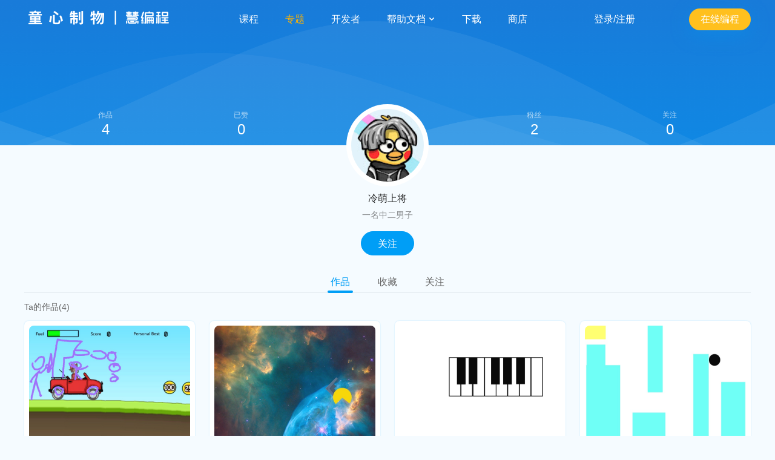

--- FILE ---
content_type: text/html; charset=utf-8
request_url: https://planet.mblock.cc/u/1218401
body_size: 48581
content:
<!DOCTYPE html>
<html lang = "zh">
<head>
    <meta charset="UTF-8">
    <meta http-equiv="X-UA-Compatible" content="IE=edge">
    <meta name="renderer" content="webkit">
    <meta name="viewport" content="width=device-width, initial-scale=1">
    <meta name="Keywords" content="慧编程作品社区">
    
        <meta name="description" content="慧编程作品社区">
    
    <link rel="shortcut icon" href="https://classroom-huanan-static.oss-cn-shenzhen.aliyuncs.com/mblock-community/1.0/dist/images/site_title-a626b239a4.png" type="image/png" />
    <link href="https://classroom-huanan-static.oss-cn-shenzhen.aliyuncs.com/mblock-community/1.0/dist/css/common-f288b16cd6.css" rel="stylesheet" type="text/css" />
    <link href="https://classroom-huanan-static.oss-cn-shenzhen.aliyuncs.com/mblock-community/1.0/dist/css/vistor-center-8e43b41ca0.css" rel="stylesheet" type="text/css" />
    
        <title>
            冷萌上将的个人主页-慧编程作品社区
        </title>
    
</head>
<body class = 'personal-page'>
<input type = 'hidden' id = 'isFocus' value = "false" />
<input type = 'hidden' id = 'guest_uid' value = "1218401" />
<input type = 'hidden' id = 'fans_count' value = "2" />
<input type = 'hidden' id = 'uid_headpic' value = "" />
<input type = 'hidden' id = 'uid_name' value = "" />
<input type = 'hidden' id = 'fansCount' value = "2" />
<div class = 'detail-banner-index clearfix'>
    <script type="text/javascript" src='https://classroom-huanan-static.oss-cn-shenzhen.aliyuncs.com/mblock-community/1.0/dist/js/plugins/jquery.min.js'></script>
<script type="text/javascript" defer src='https://classroom-huanan-static.oss-cn-shenzhen.aliyuncs.com/mblock-community/1.0/dist/js/plugins/tooltip.min.js'></script>
<!-- Global site tag (gtag.js) - Google Analytics -->
<script async src="https://www.googletagmanager.com/gtag/js?id=UA-40881605-16"></script>
<script>
    window.dataLayer = window.dataLayer || [];
    function gtag() { dataLayer.push(arguments); }
    gtag('js', new Date());

    gtag('config', 'UA-40881605-16');
</script>
<input id='lang' type='hidden' value="zh" />
<input id='domain' type='hidden' value="cn" />
<div class="header-container">
    <div class="header-null"></div>
    <div id='header-wrap'>
        <header id='header' class=''>
            <a class='logo' href="https://mblock.makeblock.com/zh-cn/">
                <img class='cn'  src="/images/site-logo-cn.png" />
            </a>
            <ul id='nav'>
                <li class='nav-item' data-key='educator'>
                    <a href="https://education.makeblock.com/zh-hans/?community">课程</a>
                </li>
                <li class='nav-item active' data-key=''>
                    <a href="/projects#type=projects&amp;order=trending&amp;tab=all">专题</a>
                </li>
                <li class='nav-item' data-key='developer'>
                        <a href="https://ext.makeblock.com/?community">开发者</a>
                </li>
                <li class='nav-item has-child' data-key='/'>
                    <a href='/'>帮助文档
                        <img class="arrow" src="https://classroom-huanan-static.oss-cn-shenzhen.aliyuncs.com/mblock-community/1.0/dist/images/dropdown_icon@2x-9a5f73fd3b.png" width="12" height="12"/>
                    </a>
                    <ul class='drop-down'>
                        <li class='nav-sub-item'>
                            <a href='https://www.mblock.cc/doc/zh/?community'>图形化编程</a>
                        </li>
                        <li class='nav-sub-item'>
                            <a href='https://www.yuque.com/makeblock-help-center-zh/mcode?community'>Python编程</a>
                        </li>
                    </ul>
                </li>
                <li class='nav-item' data-key='download'>
                    <a href="https://mblock.makeblock.com/zh-cn/download">下载</a>
                </li>
                <li class='nav-item' data-key='shop'>
                    <a href='https://makeblock.tmall.com/view_shop.htm?spm=a220m.1000858.0.0.54d73bd03agoxb&amp;shop_id=156621209&amp;scm=1048.1.1.12&amp;rn=4f90d15d92cbd3264e3b1d470c57bd17'>商店</a>
                </li>
            </ul>
            
            <div class='login-status not-login'>登录/注册</div>
            <a class = 'link-button'  href='https://ide.makeblock.com'>
                    <button class = 'link-button'>在线编程</button>
                </a>
            
            <input class = 'statichost' type = 'hidden' value = "https://passport3.prod-passport" />
            <input class='idehost' type='hidden' value="https://ide.makeblock.com" />
        </header>
    </div>
</div>
<script>
    var ProjectHost = $('.statichost').val();
    window.idehost = $('.idehost').val();
    window.uid = $('#uid').val();
    window.lang = $('#lang').val();
    window.intl = {"MBLOCK_COMMUNITY":"慧编程作品社区","MBLOCK_COMMUNITY_DESC":"慧编程作品社区","MBLOCK_COMMUNITY_KEYWORDS":"慧编程作品社区","SORRY_THE_PAGE_IS_NOT_FOUND":"抱歉，您找的页面沉入海底了","OOPS_LOOKS_LIKE_THE_CONTENT_YOU_RE_LOOKING_FOR_IS_LOST":"哎呀，你找的内容不见了","SETTING_MBLOCK_COMMUNITY":"设置-慧编程作品社区","ACCOUNT_SETTINGS":"帐号设置","CHANGE_A_PROFILE_PHOTO":"修改头像","PROFILE_PHOTO":"头像","NICKNAME":"昵称","IT_SHOULD_INCLUDE_2_30_CHARACTERS_AND_CAN_INCLUDE_CHINESE_ENGLISH_LETTERS_NUMBERS_UNDERLINES_OR_MINUS_SIGNS":"2-30个字符，支持中英文，数字，下划线和减号","YES":"确认","CANCEL":"取消","CHANGE":"修改","PERSONAL_INFORMATION":"个人简介：","A_LOW_PROFILE_CODER":"一位低调的编程玩家","ENTER_NO_MORE_THAN_20_CHARACTERS":"输入不超过20个字","ACCOUNT":"帐号：","ALREADY_ASSOCIATED":"已绑定","PASSWORD":"密码","CURRENT_PASSWORD":"当前密码：","PLEASE_ENTER_YOUR_CURRENT_PASSWORD":"请输入当前密码","FORGOT_PASSWORD":"忘记密码","NEW_PASSWORD":"新密码：","ENTER_YOUR_NEW_PASSWORD_IT_MUST_INCLUDE_2～20_CHARACTERS_CASE_SENSITIVE":"请输入新密码，2～20个字符，区分大小写","STUDENT_ACCOUNT":"学生帐号：","IF_YOU_FORGOT_THE_PASSWORD_ASK_THE_TEACHER_TO_GIVE_YOU_A_NEW_PASSWORD":"若忘记密码，请让您的老师重置新密码","PLEASE_ENTER_YOUR_NEW_PASSWORD(6～20_CHARACTERS_AND_CASE_SENSITIVE)":"请输入新密码，6～20个字符，区分大小写","SET_YOUR_PROFILE_PHOTO":"设置头像","PREVIEW":"头像预览","CREATION_DATE":"创建日期","ABOUT_THE_EVENT":"活动详情","CHAMPION_RUNNER_UP":"冠亚季","AWARD_OF_EXCELLENCE":"优秀奖","AWARD_OF_SPECIALTY":"特色奖","ALL_PROJECTS":"全部作品","PEOPLE_S_CHOICE":"点赞最高","RECENTLY_INCLUDED":"最新收录","CHAMPION_RUNNER_UP_PRIMARY_SCHOOL":"小学组冠亚季","CHAMPION_VACANCY":"冠军空缺","THE_ENTRY_WORK_DOESN_T_MEET_THE_REQUIREMENTS_OF_THE_CONTEST":"原作品不符合参赛规则","CHAMPION_RUNNER_UP_MIDDLE_SCHOOL":"中学组冠亚季","THIS_THEME_INCLUDES_NO_PROJECTS_SEND_US_YOUR_PROJECT":"此专题还没有收录作品，快来投稿吧","FEATURED_PROJECTS":"精选作品","MOREFEATURED":"更多精选","MOREPROJECTS":"更多作品","MORETHEMES":"更多专题","NEW_RELEASE":"新作推荐","FEATURED_THEMES":"精选专题","THE_1ST_ONLINE_MAKEX_CHALLENGE":"首届线上挑战赛","LEARN_MORE":"了解详情","GET_CONTEST_RESOURCES_FOR_FREE":"领取比赛资料包","CONTEST_RESULTS":"首届线上挑战赛结果公示","PRIMARY_SCHOOL":"小学组","MIDDLE_SCHOOL":"中学组","VIEW_THE_WINNERS_LIST":"查看获奖名单","DOWNLOAD_THE_FULL_LIST":"下载详细获奖名单","GOING_TO":"跳转中","MESSAGES_CENTER":"的消息中心","NOTIFICATIONS":"系统通知","MESSAGES":"互动消息","NO_NOTIFICATION_RECEIVED":"暂未找到任何通知","SETTINGS_MBLOCK_COMMUNITY":"设置-慧编程作品社区","CREATE_YOUR_OWN_THEMED_PAGE":"创建一个属于您自己的专题","PAGE_COVER":"专题封面","CLICK_TO_ADD_A_COVER":"点击添加封面，","RECOMMEND_SIZE_800_600":"建议尺寸800*600","CHANGE_A_COVER":"修改封面","THEME_TITLE":"专题名称","GIVE_YOUR_THEMED_PAGE_A_NAME":"给你的专题起一个名称吧","INTRODUCTION":"作品介绍","TELL_US_MORE_ABOUT_YOUR_THEMED_PAGE":"介绍一下你的专题吧","ANYONE_CAN_ADD_PROJECTS_TO_YOUR_THEMED_PAGE":"允许所有人为专题添加作品","ONLY_YOU_CAN_ADD_PROJECTS":"仅允许我本人添加作品","CREAT_A_THEMED_PAGE":"创建专题","UPLOAD_A_COVER":"上传封面","UPLOAD_AGAIN":"重新上传","S_PROFILE_PAGE":"的个人主页","PROJECTS":"作品","LIKED":"已赞","USER_S_FOLLOWERS":"Ta的粉丝","USER_S_FOLLOWING":"Ta的关注","CREATE":"在线编程","THEMES":"专题","FAVORITES":"收藏","SHARED":"已发布","NOT_SHARED_YET":"未发布","SOURCE_CODE":"查看源码","UNSHARE":"取消发布","SHARE":"发布","DELETE":"删除","YOU_HAVEN_T_CREATED_ANY_PROJECT_YET_START_YOUR_PROJECT_NOW":"你还没有创建作品哦！快来创作吧","NO_PROJECT_TO_SHARE":"你还没有创建作品哦!","START_YOUR_PROJECT_NOW":"快来创作吧！","YOU_HAVEN_T_SHARED_ANY_PROJECTS_YET":"你还没有发布过作品哦","EXCELLENT_YOU_ALREADY_SHARED_ALL_YOUR_PROJECTS_KEEP_CREATING_MORE":"真棒，你的作品已经全部发布，继续开始创作吧","MY_THEME":"创建的专题","CREATE_A_THEME":"创建专题","YOU_CAN_CREATE_YOUR_OWN_THEMED_PAGE_NOW_GIVE_IT_A_GO":"专题功能上线了，快来体验一下吧","USER_S_FAVORITE_PROJECTS":"Ta收藏的作品","USER_S_FAVORITE_THEMES":"Ta收藏的专题","YOU_HAVEN_T_FAVORITE_ANYTHING_YET":"你还没有收藏内容哦","YOU_HAVEN_T_FOLLOW_ANYONE_YET":"你还没有关注任何人哦","YOU_HAVE_NO_FOLLOWERS_YET":"你还没有粉丝哦","QR_CODE_INVALID":"二维码已失效！","SCAN_THE_QR_CODE_AGAIN_ON_PC":"请在电脑端重新扫码","ADD_A_PHOTO_OR_VIDEO_TO_YOUR_PROJECT":"为你的作品添加照片或视频","UPLOADING_THE_FILE_PLEASE_DONT_CLOSE_THIS_PAGE":"文件上传中，请勿关闭此页面...","CANCEL_UPLOAD":"取消上传","ALREADY_CANCELLED":"文件上传已取消","UPLOADED_SUCCESSFULLY":"上传成功","PLEASE_CLICK_THE_BUTTON_TO_VIEW":"请点击电脑端的{0}按钮查看","UPLOAD_FAILED":"上传失败","WRONG_FILE_FORMAT_OR_SIZE":"文件格式错误或大小超出限制","PLEASE_SELECT_ANOTHER_PHOTO_OR_VIDEO":"请重新选择照片或视频","EDIT":"编辑","ADD_A_PROJECT":"添加作品","THEMED_PROJECTS":"专题作品","MOST_POPULAR":"人气最高","THIS_THEME_INCLUDES_NO_PROJECTS_YET_SEND_US_YOUR_PROJECT!":"此专题还没有收录作品，快来投稿吧","CONTRIBUTE":"投稿","ENTER_YOUR_PROJECT_LINK_HERE":"请输入作品链接","WRONG_LINK_FORMAT":"作品链接格式错误","LET_ME_THINK":"我再想想","REMOVE_THE_PROJECT":"移除作品","FOLLOWED":"已关注","FOLLOW":"关注","UPDATE_DATE":"更新于：","THE_USER_HASN_T_CREATED_ANY_PROJECTS_YET":"Ta还没有创建作品哦","THE_USER_HASN_T_CREATED_ANY_THEMES_YET":"Ta还没有创建专题哦","THE_USER_HASN_T_FAVORITE_ANYTHING":"Ta还没有收藏内容哦","THE_USER_HASN_T_FOLLOW_ANYONE_YET":"Ta还没有关注任何人哦","THE_USER_HAS_NO_FOLLOWERS":"Ta还没有粉丝哦","REMIX":"改编","REPORT":"举报","SHARED_AT":"发布于：","UPDATE_AT":"更新于：","THE_PROJECT_HAS_NO_INTRODUCTION_YET_YOU_CAN_PLAY_IT_FIRST":"作品暂时没有介绍，你可以先体验一下哦","INSTRUCTIONS":"操作说明","THE_PROJECT_HAS_NO_INSTRUCTIONS_YET_TRY_EXPLORING_WHAT_YOU_CAN_DO_WITH_THE_PROJECT":"作品暂时没有操作说明，来探索一下它的玩法吧","THANKS_FOR_THE_REMIX_SHARED_BY_XX":"感谢{0}分享的《{1}》(改编作品)","THANKS_FOR_THE_ORIGINAL_WORK_SHARED_BY_XX":"感谢{0}分享的《{1}》(原创作品)","VIEW_SHARE_PROJECTS_ON_WECHAT":"用微信查看/分享","FAVORITED":"已收藏","FAVORITE":"收藏","EDIT_PROJECT":"编辑作品","SELECT_A_REASON":"请选择举报理由","LEAVE_US_EVIDENCE_LIKE_A_LINK_OR_SOMETHING":"请提供举报线索，如链接等","REPORT_THE_COMMENT":"举报留言","ARE_YOU_SURE_YOU_WANT_TO_REPORT_THIS_COMMENT":"你确认要举报这条留言吗","FINDINGS_MBLOCK_COMMUNITY":"发现-慧编程作品社区","ENTER_A_KEYWORD":"请输入关键字搜索","ALL":"全部","ALL_THEMES":"全部专题","LATEST_RELEASE":"最新发布","OOPS_THE_CONTENT_YOU'RE_LOOKING_FOR_IS_LOST":"哎呀，你找的内容不见了","BACK_TO_HOMEPAGE":"返回首页","VIEW":"浏览","THE_PROJECT_HAS_NO_INSTRUCTION_YET_TRY_EXPLORING_WHAT_YOU_CAN_DO_WITH_THE_PROJECT":"作品暂时没有操作说明，来探索一下它的玩法吧","I_WANT_TO_CREATE":"我也要创作","SPACE":"空格","YOU_LL_NEED_TO_USE_A_ROBOT_OR_A_KEYBOARD":"需配合机器人或使用键盘操作","WE_RECOMMEND_YOU_TO_VIEW_THE_PROJECT_ON_YOUR_COMPUTER":"建议在电脑上查看","NO_KEYBOARD_REQUIRED":"无需键盘","YOU_CAN_DIRECTLY_USE_THE_BUTTONS_IN_THE_PROJECT_OR_JUST_WATCH_THE_PROJECT":"请在作品中操作或直接观看","RELEVANT_REMIX":"相关改编","NO_REMIX_YET":"暂无改编作品","ADD_A_PHOTO_OR_VIDEO":"添加照片或视频","THE_PHOTO_SHOULD_BE_GIF_JPG_OR_PNG_FORMAT_EACH_PHOTO_SIZE_10M_THE_VIDEO_SHOULD_BE_MP4_OR_MOV_FORMAT_EACH_PHOTO_SIZE_200M":"照片支持gif、jpg、png格式，单张大小不超过10M；视频支持mp4、mov格式，单个大小不超过200M","REFRESH":"刷新","SYNC_PICTURES_AND_VIDEOS_UPLOADED_FROM_THE_MBLOCK_APP_ON_YOUR_PHONE":"同步手机端上传的图片和视频","ADD_FROM_LOCAL":"本地添加","ADD_FROM_PHONE":"手机添加","SCAN_THE_QR_CODE_TO_UPLOAD":"扫一扫，轻松上传","YOU_CAN_DRAG_THE_FILES_TO_REARRANGE_THE_FILES_ORDER_THE_FIRST_FILE_VIDEO_NOT_INCLUDED_WILL_BE_ON_THE_PAGE_COVER":"长按拖动可以调整文件的显示顺序,位于首位的非视频文件将作为封面展示","SELECT_THE_KEYBOARD_LAYOUT_ON_YOUR_PHONE":"选择移动端按键布局","ADD_TAGS":"添加标签","WELCOME_TO_MBLOCK_COMMUNITY":"欢迎来到慧编程作品社区！","SIGN_IN_REGISTER":"登录/注册","ALL_COMMENTS":"全部留言","WHAT_DO_YOU_THINK_OF_THIS_PROJECT_YOU_CAN_LEAVE_YOUR_OPINIONS_OR_SUGGESTIONS_HERE":"看完这个作品，感觉怎么样？可以留言，说出你的赞美或者建议哦～","XX_MORE_CHARACTERS_LEFT":"还可以输入{0}个字","COMMENTS":"留言","ABOUT_US":"关于我们","PRODUCTS":"产品简介","COMMUNITY_GUIDELINES":"社区公约","DEVELOPERS":"开发者名单","TRANSLATION_CONTRIBUTORS":"翻译者鸣谢","BLOG":"官方博客","HELP":"帮助支持","FAQ":"常见问题","FEEDBACK":"意见反馈","FORUM":"慧编程论坛","LINKS":"友情链接","MAKEBLOCK":"Makeblock官网","EDUCATION":"教育资源站","CLASSROOM_MANAGEMENT":"慧课堂","TRAINING_CENTERS":"培训机构","MBLOCK_HELPER":"慧编程小助手","MBLOCK":"慧编程mBlock","HOME_PAGE":"专题","DOWNLOAD":"下载","EDUCATOR":"课程","MY_PROFILE":"我的主页","SETTINGS":"帐号设置","EXIT":"退出登录","REMOVE":"移除","KEYBOARD_SETTINGS":"键盘选择","MODE":"模式","THE_PANDA_IS_LOADING_THE_KEYBOARD_THAT_FITS_YOUR_NEED":"小熊猫正在为你加载最合适的键盘","EMAIL_STUDENT_ACCOUNT":"邮箱/学生帐号","NEXT":"下一步","OTHER_WAYS":"其他登录方式","ONLY_AVAILABLE_IN_CHINA":"仅限中国用户使用","REG_BY_ADDRESS":"邮箱注册","PLEASE_ENTER_YOUR_PASSWORD":"请输入密码","OK":"完成","RECOVER_PASSWORD":"找回密码","VERIFICATION_CODE_ALREADY_SENT_TO_YOUR_EMAIL":"已发送验证码至邮箱","ENTER_THE_VERIFICATION_CODE":"请输入验证码","SEND_IT_AGAIN_AFTER_XX_SECONDS":"{0}秒后可重新发送","SET_A_NEW_PASSWORD":"请设置新密码","THE_PASSWORD_MUST_INCLUDE_6_CHARACTERS_AT_LEAST_CASE_SENSITIVE":"密码至少6位,区分大小写","SET_YOUR_PASSWORD_IT_MUST_INCLUDE_6_CHARACTERS_AT_LEAST_CASE_SENSITIVE":"请设置密码，密码至少6位，区分大小写","BY_REGISTERING_YOU_AGREE_TO_COMPLY_WITH_MAKEBLOCK_TERMS_OF_SERVICE_AND_PRIVATE_POLICY":"“注册”即表示您同意并愿意遵守makeblock的{0}{1}","TERMS_OF_SERVICE":"服务条款","PRIVATE_POLICY":"隐私政策","AND":"和","MY_PROJECTS":"我的作品","PROJECT_NAME":"作品名称","GIVE_YOUR_PROJECT_A_NAME":"给你的作品起一个名称吧","TELL_US_MORE_ABOUT_YOUR_PROJECT_AND_DON_T_FORGET_TO_ATTRIBUTE_THE_AUTHOR_IF_YOU_REMIX_REPOST_OR_BUILD_UPON_ON_OTHER_PEOPLE_S_WORKS":"让大家了解你的作品，如有改编，转载或借鉴，别忘了在这里提到并感谢原作者哦","TELL_OTHER_PEOPLE_HOW_TO_PLAY_YOUR_PROJECT":"告诉大家如何操作你的作品","I_ALREADY_READ_AND_AGREE_TO":" 我已参阅并接受 ","MAKEBLOCK_COMMUNITY_GUIDELINES":"Makeblock的社区公约","PLEASE_TICK":"请勾选","AFTER_SHARING_THE_PROJECT_IN_COMMUNITY_YOU_CAN_ALSO_REPOST_IT_ON_WECHAT_TO_LET_MORE_FRIENDS_SEE_IT":"提示，发布后可分享至微信，让小伙伴们来看哦","LIKED_TODAY":"今日已赞","LIKE":"为他点赞","THE_PASSWORD_MUST_INCLUDE_6_CHARACTERS_AT_LEAST":"密码长度不能小于6位","THE_PASSWORD_MUST_INCLUDE_NO_MORE_THAN_20_CHARACTERS":"密码长度不能大于20位","WRONG_NICKNAME_FORMAT":"昵称格式不正确","THE_NICKNAME_IS_ALREADY_USED":"该昵称已被占用","THE_NEW_PASSWORD_AND_THE_OLD_ONE_IS_THE_SAME_PLEASE_CHECK_AGAIN":"新旧密码相同，请检查","NO_MORE_RESOURCES":"没有更多资源了","THIS_THEME_HAS_INCLUDED_NO_PROJECTS_YET_SEND_US_YOUR_PROJECT":"此专题还没有收录作品，快来投稿吧","TODAY":"今天","YESTERDAY":"昨天","YOU_ALREADY_CREATED_A_THEMED_PAGE_NOW_ADD_SOME_PROJECTS_TO_THE_PAGE":"专题创建成功，快去添加作品吧","THE_CHANGE_ALREADY_APPLIED_TO_THE_THEME":"专题修改成功","ERROR_WE_FAILED_TO_IDENTIFY_THIS_FORMAT":"出错啦,我们无法识别这种格式","PLEASE_UPLOAD_AGAIN":"请重新上传","ZOOM_IN":"放大","ZOOM_OUT":"缩小","RESET":"重置","PLEASE_COMPLETE_THE_INFORMATION_FOR_YOUR_THEMED_PAGE":"请完善专题资料","YOU_HAVEN'T_SHARED_ANY_PROJECT_YET":"你还没有发布过作品哦","ARE_YOU_SURE_YOU_WANT_TO_UNSHARE_XX_S_PROJECT":"真的要取消'{0}'在作品社区中的发布吗","DELETE_THE_PROJECT":"删除作品","ARE_YOU_SURE_YOU_WANT_TO_DELETE_XX_S_PROJECT":"你确认要删除作品'{0}'吗","ARE_YOU_SURE_YOU_WANT_TO_UNSHARE_AND_DELETE_XX":"你确认要取消发布并删除'{0}'吗","DELETE_THE_THEME":"删除专题","ARE_YOU_SURE_YOU_WANT_TO_DELETE_THE_THEME":"你确认要删除当前专题吗","THE_PROJECT_IS_ALREADY_UNSHARED":"该作品已取消发布","ALREADY_DELETED":"删除成功","THIS_THEME_HAS_INCLUDED_NO_PROJECT_YET":"此专题还没有收录作品","CONTRIBUTE_YOUR_PROJECTS_THERE_ARE_NO_MORE_RESOURCES":"快来投稿吧，没有更多资源了","ALREADY_SUBMITTED":"投稿成功","THE_PROJECT_IS_ALREADY_INCLUDED_IN_THE_THEME_PLEASE_DON_T_SUBMIT_IT_AGAIN":"作品已存在专题内，请不要重复投稿哦","ARE_YOU_SURE_YOU_WANT_TO_DELETE_XX":"你确认要移除作品'{0}'吗","UNFOLLOW":"取消关注","TELL_US_WHY_YOU_REPORT_IT":"请选择举报理由","VIOLENCE":"内容暴力恐怖","COPY":"复制他人作品","MISINFORMATION":"传播谣言信息","ADVERTISING":"广告营销推广","IMPROPER_MATERIALS_INCLUDED":"使用不当素材","OTHERS":"其他","CREDITS":"感谢","THANKS_FOR_YOUR_REPORT_WE_WILL_REVIEW_THE_INFORMATION_AND_FIGURE_OUT_SOLUTIONS":"感谢您的举报，我们会妥善处理","SAVE_TO_FAVORITES":"加入收藏","ALREADY_FAVORITED":"收藏成功","UNFAVORITE":"取消收藏","THE_FILE_AMOUNT_ALREADY_EXCEEDS_THE_LIMIT_PLEASE_UPLOAD_AGAIN":"文件数量超出限制，请重新上传","REFRESHING":"刷新中","THERE_ARE_PHOTOS_OR_VIDEOS_WAITING_TO_BE_LOADED_PLEASE_WAIT_FOR_A_WHILE":"尚有照片或视频未上传完毕，请耐心等待再发布哦","THE_PROJECT_HAS_NO_INTRODUCTION_YET_YOU_CAN_TRY_IT_BY_YOURSELF!":"作品暂时没有介绍，你可以先体验一下哦","ALREADY_SHARED":"发布成功","YOU_ALREADY_SHARED_THE_PROJECT_PLEASE_DON_T_SUBMIT_IT_AGAIN":"你已发布过该作品，不要重复发布哦","THE_PROJECT_IS_ALREADY_SHARED_PLEASE_DON'T_SUBMIT_IT_AGAIN":"发布成功,你已发布过该作品，不要重复发布哦","NO_RELEVANT_PROJECT":"暂未找到相关作品","NO_RELEVANT_THEME":"暂未找到相关专题","FLOW":"流量","PLAY":"播放","VOLUME":"音量","FULL":"全屏","PAUSE":"暂停","THE_VERIFICATION_CODE_MUST_INCLUDE_NUMBERS_ONLY":"验证码应该是数字","THE_VERIFICATION_CODE_MUST_INCLUDE_6_CHARACTERS":"验证码应为6位","PLEASE_ENTER_A_CORRECT_PASSWORD":"请输入正确密码","PLEASE_ENTER_A_CORRECT_VERIFICATION_CODE":"请输入正确的验证码","THE_EMAIL_ADDRESS_IS_ALREADY_USED":"邮箱已被使用","YOU_CAN_RESEND_IT_AFTER_XX_SECONDS":"XX秒后可重新发送","NO_VERIFICATION_CODE_RECEIVED":"没收到验证码","CLICK":"点击","TO_RESEND_IT":"再次发送","WRONG_FILE_FORMAT_PLEASE_UPLOAD_AGAIN":"文件格式错误，请重新上传","WRONG_PHOTO_FORMAT_OR_SIZE":"照片格式错误或大小超出限制","WRONG_VIDEO_FORMAT_OR_SIZE":"视频格式错误或大小超出限制","AUTHOR":"作者","UPLOAD_FAILED_WRONG_VIDEO_FORMAT_OR_SIZE":"视频格式错误或大小超出限制，上传失败","BACK_TO_THE_HOMEPAGE":"返回首页","ENTER_YOUR_NEW_PASSWORD":"请输入新密码","CLICK_TO_CHANGE_PHOTO":"点击修改头像","LITTILE_TIPS":"小提示","START_CREATE":"开始创作","LOGIN_BY_EMAIL":"邮箱登录","LOGIN_BY_STUDENT_ACCOUNT":"学生帐号登录","SHARED_PROJECT":"发布作品","FOLLOWERS":"粉丝","FAVORITE_PROJECTS":"收藏的作品","FAVORITE_THEMES":"收藏的专题","MY_FOLLOWERS":"我的粉丝","MY_FOLLOWING":"我的关注","CLICK_TO_CHANGE_PAGE_COVER":"点击修改封面","THEME_INTRODUCTION":"专题介绍","SAVE":"保存","USER_S_PROJECTS":"Ta的作品","FOLLOWING":"关注","CURRENT_PASSWORD_WRONG":"当前密码错误","PROJECT_TIPS":"温馨提示：网页端暂仅支持纯舞台积木编程作品的运行（播放），涉及Python编程、硬件控制、人工智能、IOT的程序在网页和微信端暂时无法正常运行（播放），敬请期待","CHINA_ACCOUNT_SUPPORT":"仅限中国帐号使用 ","INTERNATIONL_ACCOUNT_SUPPORT":"仅限国际版帐号使用 ","CONTACT_US":"联系我们","CURRENT_LANG":"简体中文","CHINESE":"简体中文","ENGLISH":"英语","AGE_ASK":"您是否已经满16岁？","AGE_YES":"是","AGE_NO":"否","AGREE_CONTINUE":"同意并继续","PRIVATE_POLICY_CONTENT":"<div class='agree-container'><h2>如果您是家长，告诉您的孩子</h2><p>永远不要在mBlock项目、mBlock社区及评论中包含您或他人的个人信息（比如你的名字、你的照片、你的地址、露出你的脸的视频）。因为所有发布在互联网上的信息都会公开给所有人，我们完全不知道某个黑暗的角落里是否有人会公开欺负、羞辱或跟踪善良的网络公民。 除此之外，享受创造的乐趣吧！</p><h2>我们收集以下个人信息</h2><ul><li>您的电子邮件地址，用于建立个人账号，以便分享作品、云存储功能、API服务及其他需要注册才能使用的服务。</li><li>您自愿在个人页面中展示的其他信息，如头像等</li><li>您建立的mBlock项目、参与的活动、或者上传的云端数据将会被关联到此账户中</li><li>我们会使用Cookie来保存您的登录状态</li></ul><h2>信息将会被存放在</h2><ul><li>Makeblock的德国法兰克福服务器 (阿里云).</li></ul><p>您的信息不会被分享给（除服务器提供商之外）的任何第三方</p><p>鉴于该政策宗旨（保留活跃账户），除非经由您要求，否则您的数据将不会被删除。</p><h2>编辑您的信息</h2><p>点击您的头像，选择“个人中心”</p><h2>删除您的信息</h2><p>使用“个人中心”中的删除账户功能。(删除账号将会是永久的且不可恢复)</p></div>","GUARDIAN_CONTSENT":"监护人确认","GUARD_ASK":"由于您未满16岁，请告知您的父母或其他监护人，这关系到您的隐私。","GUARD_CONFIRM":"我是他/她的监护人","FIND_US":"找到我们","RESOURCES":"资源","DOCUMENTATION":"帮助文档","SHOP":"商店","TO_BE_SHARED":"待发布：","OPEN_SOURCE_CREDITS":"开源鸣谢","OPEN_SOURCE_LINK":"http://www.mblock.cc/doc/zh/open-source/open-source.html","JOIN_US":"加入我们","CONVENTION_LINK":"https://www.mblock.cc/zh-home/convention/","PRIVATE_POLICY_LINK":"https://www.makeblock.com/cn/privacy-policy","SERVICE_LINK":"https://www.makeblock.com/cn/agreement/","JOINUS_LINK":"http://education.makeblock.com/zh-hans/trainingcenters/join/","MBLOCK_HOME_LINK":"https://mblock.makeblock.com/zh-cn/","HOME_LINK":"https://mblock.makeblock.com/?community","MBLOCK_DOWNLOAD_LINK":"https://mblock.makeblock.com/zh-cn/download","EDUCATION_LINK":"https://education.makeblock.com/zh-hans/?community","BLOCKPROGRAM_LINK":"https://www.mblock.cc/doc/zh/?community","FAQ_LINK":"https://www.mblock.cc/doc/zh/faq/mblock-5-faq.html","FEEDBACK_LINK":"https://www.mblock.cc/zh-home/contactus/","FORUM_LINK":"http://bbs.makeblock.com/forum.php","MAKEBLOCK_LINK":"https://www.makeblock.com/cn","TRAINING_CENTERS_LINK":"http://education.makeblock.com/zh-hans/trainingcenters/","DEVELOPER_LINK":"https://ext.makeblock.com/?community","PYTHONPROGRAM_LINK":"https://www.yuque.com/makeblock-help-center-zh/mcode?community","SHOP_LINK":"https://makeblock.tmall.com/view_shop.htm?spm=a220m.1000858.0.0.54d73bd03agoxb&shop_id=156621209&scm=1048.1.1.12&rn=4f90d15d92cbd3264e3b1d470c57bd17","HEADER_HELP":"帮助文档","BLOCKPROGRAM":"图形化编程","PYTHONPROGRAM":"Python编程","DEVELOPER":"开发者","INDEX_LINK":"https://mblock.makeblock.com/zh-cn/","PROJECTS_LINK":"/projects#type=projects&order=trending&tab=all","FOOTER_TITLE_1":"了解 Makeblock","FOOTER_TITLE_2":"教学资源","FOOTER_TITLE_3":"帮助","FOOTER_TITLE_4":"软件产品","FOOTER_TITLE_5":"下载客户端","FOOTER_TITLE_6":"关注我们","FOOTER__LINK__TEXT_1":"公司新闻","FOOTER__LINK__TEXT_2":"官方博客 ","FOOTER__LINK__TEXT_3":"联系我们","FOOTER__LINK__TEXT_4":"商务合作","FOOTER__LINK__TEXT_5":"教学课程资源","FOOTER__LINK__TEXT_6":"慧课堂","FOOTER__LINK__TEXT_7":"MakeX 赛事资源","FOOTER__LINK__TEXT_8":"图形化编程帮助文档","FOOTER__LINK__TEXT_9":"Python 编程帮助文档","FOOTER__LINK__TEXT_10":"慧编程编程工具","FOOTER__LINK__TEXT_11":"慧编程作品社区","FOOTER__LINK__TEXT_12":"慧编程扩展设计器","FOOTER__LINK__TEXT_13":"慧编程翻译志愿者","FOOTER__LINK__TEXT_14":"慧编程 Windows 版","FOOTER__LINK__TEXT_15":"慧编程 Mac 版","FOOTER__LINK__TEXT_16":"慧编程 Android 版","FOOTER__LINK__TEXT_17":"慧编程 iOS 版","FOOTER__LINK__TEXT_23":"隐私政策","FOOTER__LINK__TEXT_24":"用户协议","COPYRIGHT_TEXT":"Copyright © 2020 Makeblock 童心制物 版权所有 粤ICP备19047421号-1 深圳市创客工场科技有限公司","COPYRIGHT_EN_TEXT":"Copyright © 2023 Makeblock Europe B.V. - All Rights Reserved.","QRCODE_TEXT":"微信扫码获取编程教学秘笈","FOOTER__LINK_1":"https://www.makeblock.com/cn/news-center/official-news?footer","FOOTER__LINK_2":"https://mblock.cc/zh-cn/blog/?footer","FOOTER__LINK_3":"https://www.makeblock.com/cn/contact?footer","FOOTER__LINK_4":"https://bit.ly/edu-mk?footer","FOOTER__LINK_5":"http://education.makeblock.com/zh-hans","FOOTER__LINK_6":"https://edu.makeblock.com","FOOTER__LINK_7":"http://www.makex.cc/zh?footer","FOOTER__LINK_8":"https://www.mblock.cc/doc/zh/?footer","FOOTER__LINK_9":"https://www.yuque.com/makeblock-help-center-zh/mcode?footer","FOOTER__LINK_10":"https://mblock.makeblock.com/zh-cn","FOOTER__LINK_11":"/projects#type=projects&order=trending&tab=all","FOOTER__LINK_12":"https://ext.makeblock.com/?footer","FOOTER__LINK_13":"https://www.mblock.cc/zh-cn/blog/volunteers/?footer","FOOTER__LINK_14":"https://mblock.makeblock.com/zh-cn/download?footer","FOOTER__LINK_15":"https://mblock.makeblock.com/zh-cn/download?footer","FOOTER__LINK_16":"https://android.myapp.com/myapp/detail.htm?apkName=com.makeblock.mblock","FOOTER__LINK_17":"https://apps.apple.com/cn/app/%E6%85%A7%E7%BC%96%E7%A8%8B-%E5%9F%BA%E4%BA%8Escratch%E7%9A%84%E5%9B%BE%E5%BD%A2%E5%8C%96%E7%BC%96%E7%A8%8B%E8%BD%AF%E4%BB%B6/id1367117202","FOOTER__LINK_23":"https://www.makeblock.com/cn/privacy-policy","FOOTER__LINK_24":"https://www.makeblock.com/cn/terms-of-use"};
    window.link = {"LOGO":"/images/site-logo-cn.png","ACCOUNT_SUPPORT":{"en":"Only available in China","zh":"仅限中国帐号使用"},"EMAIL_STUDENT_ACCOUNT":{"en":"Email/Student Account","zh":"邮箱/学生帐号"},"BY_REGISTERING_YOU_AGREE_TO_COMPLY_WITH_MAKEBLOCK_TERMS_OF_SERVICE_AND_PRIVATE_POLICY":{"en":"By registering, you agree to comply with Makeblock {0}{1}{2}","zh":"'注册'即表示您同意并愿意遵守makeblock的{0}{1}{2}"},"PLEASE_ENTER_A_VALID_EMAIL_ADDRESS_OR_STUDENT_ACCOUNT":{"en":"Please enter a valid email address or student account","zh":"请输入正确格式的邮箱或学生帐号"}};
</script>
    <div class="box-container">
        <div class="box">
            <div class="label-left"><p class="label font-12">作品</p><a href = '#type=projects' class="number font-24">4</a></div>
            <div class="label-left"><p class="label font-12">已赞</p><a href = '#type=projects' class="number font-24">0</a></div>
            <div class = 'center-img'>
                <img src='https://lh3.googleusercontent.com/a-/AOh14GiW0B4YFCsvBDLBtHMGjT1uQX8rusPSOTOvUiKl=s96-c'/>
            </div>
            <div class="label-right"><p class="label font-12">粉丝</p><a class = 'fans-count number font-24' href = '#type=focus&fans'>2</a></div>
            <div class="label-right"><p class="label font-12">关注</p><a href = '#type=focus&follow' class="number font-24">0</a></div>
            <p class="name font-16">冷萌上将</p>
            <p class="signature font-14">一名中二男子</p>
            
            <div class = 'button follow primary'><span>关注</span></div>
        </div>
    </div>
</div>


<div class = 'work-list-wrap'>
    <div id = 'tabs_container'>
        <ol class="tab-wrap clearfix">
            <li class = 'project tab-item pull-left active' data-tabType = 'projects'>作品</li>
            
            <li class = 'collect tab-item pull-left' data-tabType = 'collect'>收藏</li>
            <li class = 'follow tab-item pull-left' data-tabType = 'focus' >关注</li>
        </ol>
    </div>
    <div class = 'content-wrap'>
        <div id = 'projects' class = 'tab_content'>
            <div class = 'extra'>
                    <ol class ='tab-wrap clearfix'>
                        <li class = 'tab-item title pull-left'>Ta的作品(4)</li>
                    </ol>
            </div>
            <div class = 'project-list clearfix'>
                
                    
                        <a class = 'item-card pull-left' target="_blank"  href='/project/644761'>
                            
                            <img src = 'http://cloud-cover-eu-dist.oss-eu-central-1.aliyuncs.com/fc80f9c080e111eb87ca4da51a800963?x-oss-process=image/resize,w_800/bright,10/auto-orient,1'>
                            <div class="img-mask"></div>
                            <div class = 'work-info'>
                                <p class = 'work-title'>只是改编不是正版</p>
                                <div class = 'feed-back'>
                                    <p class = 'appreciate'>
                                        <i class="iconfont icon-zan"></i>
                                        <span>0</span>
                                    </p>
                                    <p class = 'view'>
                                        <i class="iconfont icon-liulan"></i>
                                        <span>1670</span>
                                    </p>
                                    <p class = 'time'>
                                        <span>更新于：</span>
                                        <span>2021-03-09</span>
                                    </p>
                                </div>
                            </div>
                        </a>
                    
                        <a class = 'item-card pull-left' target="_blank"  href='/project/641718'>
                            
                            <img src = 'http://cloud-cover-eu-dist.oss-eu-central-1.aliyuncs.com/e03fe5b0801311eb87ca4da51a800963?x-oss-process=image/resize,w_800/bright,10/auto-orient,1'>
                            <div class="img-mask"></div>
                            <div class = 'work-info'>
                                <p class = 'work-title'>用阳寿玩的游戏</p>
                                <div class = 'feed-back'>
                                    <p class = 'appreciate'>
                                        <i class="iconfont icon-zan"></i>
                                        <span>0</span>
                                    </p>
                                    <p class = 'view'>
                                        <i class="iconfont icon-liulan"></i>
                                        <span>1699</span>
                                    </p>
                                    <p class = 'time'>
                                        <span>更新于：</span>
                                        <span>2021-03-08</span>
                                    </p>
                                </div>
                            </div>
                        </a>
                    
                        <a class = 'item-card pull-left' target="_blank"  href='/project/536423'>
                            
                            <img src = 'http://cloud-cover-eu-dist.oss-eu-central-1.aliyuncs.com/aae65e906a0f11eb87ca4da51a800963?x-oss-process=image/resize,w_800/bright,10/auto-orient,1'>
                            <div class="img-mask"></div>
                            <div class = 'work-info'>
                                <p class = 'work-title'>铠是信仰</p>
                                <div class = 'feed-back'>
                                    <p class = 'appreciate'>
                                        <i class="iconfont icon-zan"></i>
                                        <span>0</span>
                                    </p>
                                    <p class = 'view'>
                                        <i class="iconfont icon-liulan"></i>
                                        <span>1644</span>
                                    </p>
                                    <p class = 'time'>
                                        <span>更新于：</span>
                                        <span>2021-02-08</span>
                                    </p>
                                </div>
                            </div>
                        </a>
                    
                        <a class = 'item-card pull-left' target="_blank"  href='/project/466016'>
                            
                            <img src = 'https://cloud-cover-eu-dist.oss-eu-central-1.aliyuncs.com/e4f51d80361e11ebb9a59bfef6be918a?x-oss-process=image/resize,w_800/bright,10/auto-orient,1'>
                            <div class="img-mask"></div>
                            <div class = 'work-info'>
                                <p class = 'work-title'>欧耶</p>
                                <div class = 'feed-back'>
                                    <p class = 'appreciate'>
                                        <i class="iconfont icon-zan"></i>
                                        <span>0</span>
                                    </p>
                                    <p class = 'view'>
                                        <i class="iconfont icon-liulan"></i>
                                        <span>1474</span>
                                    </p>
                                    <p class = 'time'>
                                        <span>更新于：</span>
                                        <span>2020-12-04</span>
                                    </p>
                                </div>
                            </div>
                        </a>
                    
                
            </div>
        </div>
        
        <div id = 'collect' class = 'tab_content'>
            <div class = 'extra'>
                    <ol class ='tab-wrap clearfix'>
                        <li data-tabType='collectProjects' class = 'tab-item pull-left'>收藏的作品(3)</li>
                        <li data-tabType='collectSubjects' class = 'tab-item pull-left'>收藏的专题(0)</li>
                    </ol>
            </div>
            <div id = 'collectProjects' class = 'project-list clearfix tab_content'>
                
                    
                        <a class = 'item-card pull-left' target="_blank"  href='/project/196016'>
    
    
    
    
    
    <img alt="" src="https://cloud-cover-eu-dist.oss-eu-central-1.aliyuncs.com/36899f107a0711eabec22babfdc6bb89?x-oss-process=image/resize,w_800/bright,10/auto-orient,1">
    <div class="img-mask"></div>
    <div class = 'work-info'>
        <p class = 'work-title'>Tower defend</p>
        <div class = 'feed-back'>
            <p class = 'appreciate'> 
                <i class="iconfont icon-zan"></i>
                <span>67</span>
            </p>
            <p class = 'view'>
                <i class="iconfont icon-liulan"></i>
                <span>7958</span>
            </p>
        </div>
        <div class = 'foot' data-uid =  "1123100">
            <img class = 'author-pic'  src = "https://passport3-dist.oss-cn-shenzhen.aliyuncs.com/mblock/passport3headpic.png" >
            <div class="user-pic-mask size-24 left-16 top-10"></div>
            <span class = 'author-name author-info'>dangtkthln</span>
        </div>
    </div>
</a>
                    
                        <a class = 'item-card pull-left' target="_blank"  href='/project/568866'>
    
    
    
    
    
    <img alt="" src="//cloud-cover-eu-dist.oss-eu-central-1.aliyuncs.com/78121b1061a611eba9581d0d93c97f38?x-oss-process=image/resize,w_800/bright,10/auto-orient,1">
    <div class="img-mask"></div>
    <div class = 'work-info'>
        <p class = 'work-title'>Godzilla Monster Of Monsters Earth</p>
        <div class = 'feed-back'>
            <p class = 'appreciate'> 
                <i class="iconfont icon-zan"></i>
                <span>4</span>
            </p>
            <p class = 'view'>
                <i class="iconfont icon-liulan"></i>
                <span>2247</span>
            </p>
        </div>
        <div class = 'foot' data-uid =  "1281175">
            <img class = 'author-pic'  src = "https://passport3-dist.oss-cn-shenzhen.aliyuncs.com/mblock/header_6.png" >
            <div class="user-pic-mask size-24 left-16 top-10"></div>
            <span class = 'author-name author-info'>saurou64</span>
        </div>
    </div>
</a>
                    
                        <a class = 'item-card pull-left' target="_blank"  href='/project/195938'>
    
    
    
    
    
    <img alt="" src="https://cloud-cover-eu-dist.oss-eu-central-1.aliyuncs.com/3fe20720c94711ea9c57995ae2f8e42f?x-oss-process=image/resize,w_800/bright,10/auto-orient,1">
    <div class="img-mask"></div>
    <div class = 'work-info'>
        <p class = 'work-title'>Hill Climber Racing HACKED</p>
        <div class = 'feed-back'>
            <p class = 'appreciate'> 
                <i class="iconfont icon-zan"></i>
                <span>725</span>
            </p>
            <p class = 'view'>
                <i class="iconfont icon-liulan"></i>
                <span>118699</span>
            </p>
        </div>
        <div class = 'foot' data-uid =  "1070063">
            <img class = 'author-pic'  src = "https://passport3-dist.oss-cn-shenzhen.aliyuncs.com/mblock/header_10.png" >
            <div class="user-pic-mask size-24 left-16 top-10"></div>
            <span class = 'author-name author-info'>SnarkyPenguin</span>
        </div>
    </div>
</a>
                    
                
            </div>
            <div id = 'collectSubjects' class = 'subject-list clearfix tab_content'>
                
                    <div class="subject-null font-16">
                        <img src="https://classroom-huanan-static.oss-cn-shenzhen.aliyuncs.com/mblock-community/1.0/dist/images/subject-null-9c9dfb893e.png">
                        <p class="font-16">Ta还没有收藏内容哦</p>
                    </div>
                
            </div>
        </div>
        <div id = 'focus' class = 'tab_content'>
            <div class = 'extra'>
                <ol class = 'tab-wrap clearfix'>
                    <li data-tabType='follow' class = 'pull-left active tab-item'>关注(0)</li>
                    <li data-tabType='fans' class = 'pull-left tab-item'>粉丝(<span class = 'fans-count'>2</span>)</li>
                </ol>
            </div>
            <div class = 'follow-list tab_content clearfix' id = 'follow'>
                    
                        <div class="follow-null">
                            <img src="https://classroom-huanan-static.oss-cn-shenzhen.aliyuncs.com/mblock-community/1.0/dist/images/follow-null-130e2d108b.png">
                            <p class="font-16">Ta还没有关注任何人哦！</p>
                        </div>
                    
            </div>
            <div class = 'fans-list tab_content clearfix' id = 'fans'>
                    
                        
                            <a class = 'fans-item pull-left' href = '/u/1292670' target = '_blank'>
                                    <img class = 'user-pic' src = "https://passport3-dist.oss-cn-shenzhen.aliyuncs.com/mblock/passport3headpic.png"/>
                                    <span class = 'user-name'>osegarra337</span>
                            </a>
                        
                            <a class = 'fans-item pull-left' href = '/u/1218396' target = '_blank'>
                                    <img class = 'user-pic' src = "https://lh3.googleusercontent.com/a-/AOh14Gg9grXF_pxXy4JEOD8-0JHts7FVMdCV84uo-yUoFA=s96-c"/>
                                    <span class = 'user-name'>csuarez</span>
                            </a>
                        
                    

            </div>
        </div>
    </div>
</div>
<!-- 注册登陆弹窗 -->
<div class='modal login' id='reg-login'>
    <div class='hidescale content-wrap'>
        <div class='head center nbb'>
            <i class="iconfont icon-guanbi close" data-type="modal"></i>
        </div>
        <div class='content'>
            <iframe id = 'login-page'></iframe>
        </div>
    </div>
</div>
<footer>
    <div class = 'footer-wrap'>
        <div class="grid col-1 grid-6">
            <div class="item">
                <h4 class="title">了解 Makeblock</h4>
                <ul>
                    <li><a class="link_underline" href="https://www.makeblock.com/cn/news-center/official-news?footer" target="_blank">公司新闻</a></li>
                    <li><a class="link_underline" href="https://mblock.cc/zh-cn/blog/?footer" target="_blank">官方博客 </a></li>
                    <li><a class="link_underline" href="https://www.makeblock.com/cn/contact?footer" target="_blank">联系我们</a></li>
                    <li><a class="link_underline" href="https://bit.ly/edu-mk?footer" target="_blank">商务合作</a></li>
                </ul>
            </div>
            <div class="item">
                <h4 class="title">教学资源</h4>
                <ul>
                    <li><a class="link_underline" href="http://education.makeblock.com/zh-hans"target="_blank">教学课程资源</a></li>
                    
                        <li><a class="link_underline" href="https://edu.makeblock.com"  target="_blank">慧课堂</a></li>
                    
                    <li><a class="link_underline" href="http://www.makex.cc/zh?footer" target="_blank">MakeX 赛事资源</a></li>
                </ul>
            </div>
            <div class="item">
                <h4 class="title">帮助</h4>
                <ul>
                    <li><a class="link_underline" href="https://www.mblock.cc/doc/zh/?footer" target="_blank">图形化编程帮助文档</a></li>
                    <li><a class="link_underline" href="https://www.yuque.com/makeblock-help-center-zh/mcode?footer" target="_blank">Python 编程帮助文档</a></li>
                </ul>
            </div>
            <div class="item">
                <h4 class="title">软件产品</h4>
                <ul>
                    <li><a class="link_underline" href="https://mblock.makeblock.com/zh-cn" target="_blank">慧编程编程工具</a></li>
                    <li><a class="link_underline" href="/projects#type=projects&amp;order=trending&amp;tab=all"target="_blank">慧编程作品社区</a></li>
                    <li><a class="link_underline" href="https://ext.makeblock.com/?footer" target="_blank">慧编程扩展设计器</a></li>
                    <li><a class="link_underline" href="https://www.mblock.cc/zh-cn/blog/volunteers/?footer"target="_blank">慧编程翻译志愿者</a></li>
                </ul>
            </div>
            <div class="item">
                <h4 class="title">下载客户端</h4>
                <ul>
                    <li><a class="link_underline" href="https://mblock.makeblock.com/zh-cn/download?footer" target="_blank">慧编程 Windows 版</a></li>
                    <li><a class="link_underline" href="https://mblock.makeblock.com/zh-cn/download?footer" target="_blank">慧编程 Mac 版</a></li>
                    <li><a class="link_underline" href="https://android.myapp.com/myapp/detail.htm?apkName=com.makeblock.mblock" target="_blank">慧编程 Android 版</a></li>
                    <li><a class="link_underline" href="https://apps.apple.com/cn/app/%E6%85%A7%E7%BC%96%E7%A8%8B-%E5%9F%BA%E4%BA%8Escratch%E7%9A%84%E5%9B%BE%E5%BD%A2%E5%8C%96%E7%BC%96%E7%A8%8B%E8%BD%AF%E4%BB%B6/id1367117202" target="_blank">慧编程 iOS 版</a></li>
                </ul>
            </div>
            <div class="item">
                <h4 class="title">关注我们</h4>
                
                    <img class='qr-code' src = 'https://classroom-huanan-static.oss-cn-shenzhen.aliyuncs.com/mblock-community/1.0/dist/images/qrcode-webchat-ziliao-986c5a52f6.png' />
                    <span class = 'qr-code-info'>微信扫码获取编程教学秘笈</span>    
                
                
            </div>
        </div>
        <div class="copyright-wrap col-2">
            <p class = 'copyright'>
                
                    Copyright © 2020 Makeblock 童心制物 版权所有 粤ICP备19047421号-1 深圳市创客工场科技有限公司
                
                <!-- Copyright © 2020 Makeblock 童心制物 版权所有 粤ICP备19047421号-1 深圳市创客工场科技有限公司 -->
            </p>
            <!-- <p id = 'lang-switch' data-tooltip-content = '#lang-list'>
                <i class = 'iconfont icon-yuyanx'></i>
                <span class = 'current-lang'>简体中文</span>
                <i class = 'iconfont icon-yuyanqiehuan'></i>
              </p>
            </div>
            <div class = 'tooltip_templates'>
                <ul id = 'lang-list'>
                  <li class = 'lang' data-lang = 'zh'>简体中文</li>
                  <li class = 'lang' data-lang = 'en'>英语</li>
            </ul> -->
        </div>
        <div class="col-3">
            <a class="link_underline" href="https://www.makeblock.com/cn/privacy-policy" target="_blank">隐私政策</a>
            <span class="gap">|</span>
            <a class="link_underline" href="https://www.makeblock.com/cn/terms-of-use" target="_blank">用户协议</a>
        </div>
    </div>
<foote/>
<!-- Global site tag (gtag.js) - Google Analytics -->
<script async src="https://www.googletagmanager.com/gtag/js?id=UA-40881605-2"></script>
<script>
  window.dataLayer = window.dataLayer || [];
  function gtag(){dataLayer.push(arguments);}
  gtag('js', new Date());


  gtag('config', 'UA-40881605-2');
</script>

</body>
</html>
<script type="text/javascript" src='https://classroom-huanan-static.oss-cn-shenzhen.aliyuncs.com/mblock-community/1.0/dist/js/common-17db0686a5.js'></script>
<script type="text/javascript" src='https://classroom-huanan-static.oss-cn-shenzhen.aliyuncs.com/mblock-community/1.0/dist/js/vistor-center-f5167d0403.js'></script>